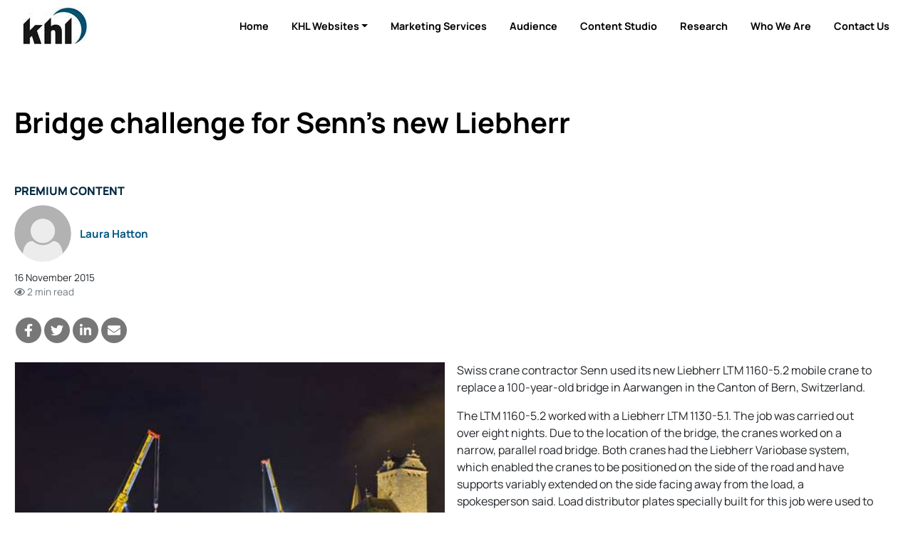

--- FILE ---
content_type: text/html; charset=utf-8
request_url: https://www.khl.com/news/bridge-challenge-for-senn-s-new-liebherr/1113174.article
body_size: 17757
content:

<!DOCTYPE html>
<html lang="en">
<head>
    <meta charset="utf-8" />
    <meta name="viewport" content="width=device-width, initial-scale=1.0" />
            <title>Bridge challenge for Senn&#x2019;s new Liebherr - KHL Group</title>
            <meta property="og:title" content="Bridge challenge for Senn&#x2019;s new Liebherr" />
            <meta property="twitter:title" content="Bridge challenge for Senn&#x2019;s new Liebherr">
  
    <meta property="og:site_name" content="KHL Group" />
    <link rel="stylesheet" href="/lib/bootstrap/dist/css/bootstrap.min.css" />
    <script defer src="/lib/fontawesome-5.13.1/js/all.min.js" type="8fef9d32bab6a6383df60286-text/javascript"></script>
    
    
    
        <link rel="stylesheet" href="/css/site.min.css?v=RwVGdr4bFR9tcmlXOZJu_2EU-8jUjewPEeGudOcjDBc" />
    

    

<style type="text/css">@font-face {font-family:Manrope;font-style:normal;font-weight:200 800;src:url(/cf-fonts/v/manrope/5.0.18/cyrillic-ext/wght/normal.woff2);unicode-range:U+0460-052F,U+1C80-1C88,U+20B4,U+2DE0-2DFF,U+A640-A69F,U+FE2E-FE2F;font-display:swap;}@font-face {font-family:Manrope;font-style:normal;font-weight:200 800;src:url(/cf-fonts/v/manrope/5.0.18/latin/wght/normal.woff2);unicode-range:U+0000-00FF,U+0131,U+0152-0153,U+02BB-02BC,U+02C6,U+02DA,U+02DC,U+0304,U+0308,U+0329,U+2000-206F,U+2074,U+20AC,U+2122,U+2191,U+2193,U+2212,U+2215,U+FEFF,U+FFFD;font-display:swap;}@font-face {font-family:Manrope;font-style:normal;font-weight:200 800;src:url(/cf-fonts/v/manrope/5.0.18/vietnamese/wght/normal.woff2);unicode-range:U+0102-0103,U+0110-0111,U+0128-0129,U+0168-0169,U+01A0-01A1,U+01AF-01B0,U+0300-0301,U+0303-0304,U+0308-0309,U+0323,U+0329,U+1EA0-1EF9,U+20AB;font-display:swap;}@font-face {font-family:Manrope;font-style:normal;font-weight:200 800;src:url(/cf-fonts/v/manrope/5.0.18/greek/wght/normal.woff2);unicode-range:U+0370-03FF;font-display:swap;}@font-face {font-family:Manrope;font-style:normal;font-weight:200 800;src:url(/cf-fonts/v/manrope/5.0.18/cyrillic/wght/normal.woff2);unicode-range:U+0301,U+0400-045F,U+0490-0491,U+04B0-04B1,U+2116;font-display:swap;}@font-face {font-family:Manrope;font-style:normal;font-weight:200 800;src:url(/cf-fonts/v/manrope/5.0.18/latin-ext/wght/normal.woff2);unicode-range:U+0100-02AF,U+0304,U+0308,U+0329,U+1E00-1E9F,U+1EF2-1EFF,U+2020,U+20A0-20AB,U+20AD-20CF,U+2113,U+2C60-2C7F,U+A720-A7FF;font-display:swap;}</style>

<link href="/SiteCSS/KHL-Default-Theme.min.css?v=1.6" rel="stylesheet">
<link href="/SiteCSS/KHL-Custom.min.css?v=1.26" rel="stylesheet">

<link rel="stylesheet" href="https://cdnjs.cloudflare.com/ajax/libs/font-awesome/6.5.1/css/all.min.css" integrity="sha512-DTOQO9RWCH3ppGqcWaEA1BIZOC6xxalwEsw9c2QQeAIftl+Vegovlnee1c9QX4TctnWMn13TZye+giMm8e2LwA==" crossorigin="anonymous" referrerpolicy="no-referrer" />
<style>
    .at-resp-share-element .at-share-btn {
        margin: 0 .5rem 0 0 !important;
    }
    .khl-grid-row:not([data-rowtypeid="1"]) .khl-article-block[data-layout="3"] .khl-article-block-headline{
        font-size: 1.25rem;
    }
    .khl-article-block[data-layout="3"] .card .card-body {
        padding: .5rem !important;
    }
    .khl-tinted-block .khl-tinted-block-wrapper {
        padding-left: 1rem;
        background-color: #efefef;
        padding-right: 1rem;
    }
    .no-image .khl-article-block-image {
        display: none;
    }
    @media (min-width: 1200px) {
        .khl-grid-row[data-rowtypeid="7"] > .khl-grid-column:first-child,
        .khl-grid-row[data-rowtypeid="7"] > .khl-grid-column:last-child {
            width: 350px;
        }
    }
    h1, h2, h3, h4, h5, h6, .h1, .h2 .h3, .h4, .h5, .h6{
        font-weight: 700;
    }
    .smaller-headline .h4 {
        font-size: 1.25rem;
    }
    

  /* Cookie Consent Policy
------------------------*/
#cookieConsent {
 position: fixed;
     z-index: 9999;
bottom: 0;
left: 0;
right: 0;

}

#cookieConsent > div,
#cookieConsent .container,
#cookieConsent .row {
height: 100%;
}
    
#cookieConsent a:not(.btn) {
color: white;
}
#cookieConsent a:not(.btn):hover{
text-decoration: underline;
}

/* EMRE=====================*/

.masthead {
  display: none !important;
}


/*// <uniquifier>: Use a unique and descriptive class name*/
/*// <weight>: Use a value from 200 to 800*/

.manrope-khl {
  font-family: "Manrope", sans-serif;
  font-optical-sizing: auto;
  font-weight: 200;
  font-style: normal;
}
#GlobalNavigation {
  display: none !important;
}

#SiteNavigation .navbar-nav.d-flex.d-lg-none.ml-auto {
  display: flex !important;
}

.container-fluid {
  padding-left: 0px !important;
  padding-right: 0px !important;
}
#SiteNavigation.navbar.navbar-expand.navbar-dark.bg-dark.sitenav-sticky {
    background-color: #01283f !important;
}


body {
    overflow-x: hidden;
}
#SiteNavigation {
    position: relative;
}

    #HeroItemsContainer .hero-item-wrapper {
        padding-top: 450px;
    }
    @media(min-width:1100px){
    #HeroItemsContainer .hero-item-wrapper {
        padding-top: 40%;
    }
    }
    
    @media(max-width:768px){
    #HeroItemsContainer .hero-item-text-valign-3 .col-12 {
    align-self: center !important;
    }
    
    
}
.footer > .bg-dark {
    /*background-color:#005581 !important;*/
    background-color: black !important;
}
.footer.bg-primary {
    background-color: black !important;
}

.footer a {
    color: white;
}
.footer a.btn {
    color: #212529;
}




ul.navbar-nav.d-flex.d-lg-none.ml-auto > .nav-item.dropdown.dropdown-hover.position-static,
ul.navbar-nav.d-flex.d-lg-none.ml-auto > .nav-item.d-none.d-lg-block,
ul.navbar-nav.d-flex.d-lg-none.ml-auto > .nav-item.d-lg-none
{
    display: none !important;
}


#SiteNavigation .sitenav-left {
    width: 100%;
    justify-content: flex-end;
}

#SiteNavigation .container-fluid {
    max-width:1320px;
    margin: 0 auto;
}

#SiteNavigation:not(.sitenav-sticky) .navbar-brand.secondary-logo {
    display: block;
}
#SiteNavigation.sitenav-sticky .navbar-brand.secondary-logo {
    display: none;
}


#SiteNavigation.navbar.navbar-expand.navbar-dark.bg-dark .nav-link {
	color: black;
	text-transform: capitalize;
	font-size: 0.9rem;
	font-weight: bold
}

#SiteNavigation.navbar.navbar-expand.navbar-dark.bg-dark.sitenav-sticky .nav-link {
    color: white;
    text-transform: capitalize;
    font-size: 0.9rem;
    font-weight: bold;
}

#SiteNavigation.navbar.navbar-expand.navbar-dark.bg-dark.sitenav-sticky .active .nav-link {
    color: #005581;
    text-transform: capitalize;
    font-size: 0.9rem;
    font-weight: bold;
}

.bg-dark {
    background-color: white !important;
}

.btn-outline-light:hover {
    color: #f8f9fa;
    background-color: #212529;
    border-color: #212529;
}

#SiteNavigation:not(.sitenav-sticky) .btn-outline-light {
    color: #212529;
    border-color: #212529;
}

#SiteNavigation .nav-item.active .nav-link {
    color: #005581 !important;
}
#SiteNavigation:not(.sitenav-sticky) .navbar-brand.primary-logo {
        display: none;
    }
    
@media (min-width: 992px) {
    #SiteNavigation.sitenav-sticky .nav-item.home-button {
        display: block !important;
    }
}

/*.ad-leaderboard {*/
/*    position: sticky;*/
/*    width: 100%;*/
/*    top: 0;*/
/*    height: 122px;*/
/*    z-index: 10;*/
/*}*/

#SiteNavigation {
    position: sticky !important;
    padding-top: 5px;
    padding-bottom: 5px;
}

.navbar-collapse ul:nth-last-child(1) ul {
    display: none !important;
}

.btn-secondary {
  background: none;
  color: #111;
  border: none;
  padding: 10px 20px;
  font-size: 1rem;
  cursor: pointer;
  text-decoration: none;
}
</style>
    
    <script type="8fef9d32bab6a6383df60286-text/javascript">
        var storyCategory = 'Business & Finance|Equipment|Projects|Equipment deals|Cranes|Mobile - All-terrain|Bridges|Crane & Specialized Transport';
    </script>

    <script type="8fef9d32bab6a6383df60286-text/javascript">
        var NavWallpaper = true;
        var ArticleWallpaperOverride = false;
    </script>
    <link rel="apple-touch-icon" sizes="57x57" href="/Images/Original/20201217-122459-appleicon57x57.png">
<link rel="apple-touch-icon" sizes="60x60" href="/Images/Original/20201217-122459-appleicon60x60.png">
<link rel="apple-touch-icon" sizes="72x72" href="/Images/Original/20201217-122459-appleicon72x72.png">
<link rel="apple-touch-icon" sizes="76x76" href="/Images/Original/20201217-122459-appleicon76x76.png">
<link rel="apple-touch-icon" sizes="114x114" href="/Images/Original/20201217-122459-appleicon114x114.png">
<link rel="apple-touch-icon" sizes="120x120" href="/Images/Original/20201217-122459-appleicon120x120.png">
<link rel="apple-touch-icon" sizes="144x144" href="/Images/Original/20201217-122459-appleicon144x144.png">
<link rel="apple-touch-icon" sizes="152x152" href="/Images/Original/20201217-122459-appleicon152x152.png">
<link rel="apple-touch-icon" sizes="180x180" href="/Images/Original/20201217-122459-appleicon180x180.png">
<link rel="icon" type="image/png" sizes="192x192"  href="/Images/Original/20201217-122459-androidicon192x192.png">
<link rel="icon" type="image/png" sizes="32x32" href="/Images/Original/20201217-122459-favicon32x32.png">
<link rel="icon" type="image/png" sizes="96x96" href="/Images/Original/20201217-122459-favicon96x96.png">
<link rel="icon" type="image/png" sizes="16x16" href="/Images/Original/20201217-122459-favicon16x16.png">
<link rel="manifest" href="/Files/Download/20201217-155354-manifest.json">
<meta name="msapplication-TileColor" content="#005581">
<meta name="msapplication-TileImage" content="/Images/Original/20201217-122459-msicon144x144.png">
<meta name="theme-color" content="#005581">
<meta name="msapplication-config" content="/Files/Download/20201217-155354-browserconfig.xml" />
<link rel="shortcut icon" href="/Files/Download/20201217-122459-favicon.ico" />
<!-- Pathfora Tag -->
<script src="https://c.lytics.io/static/pathfora.min.js" type="8fef9d32bab6a6383df60286-text/javascript"></script>
    <!-- Start of HubSpot Embed Code -->
<script type="8fef9d32bab6a6383df60286-text/javascript" id="hs-script-loader" async defer src="//js-eu1.hs-scripts.com/143252934.js"></script>
<!-- End of HubSpot Embed Code -->

<!-- Global site tag (gtag.js) - Google Ads: 973651402 -->
<!--<script async src="https://www.googletagmanager.com/gtag/js?id=AW-973651402"></script>-->
<script type="8fef9d32bab6a6383df60286-text/javascript">
  window.dataLayer = window.dataLayer || [];
  function gtag(){dataLayer.push(arguments);}
  gtag('consent', 'default', {
        'ad_storage': 'denied',
        'analytics_storage': 'denied',
        'ad_user_data': 'denied',
        'ad_personalization': 'denied'
    });
//   gtag('js', new Date());
//   gtag('config', 'AW-973651402');
</script>




<!-- Google Tag Manager -->
<script type="8fef9d32bab6a6383df60286-text/javascript">(function(w,d,s,l,i){w[l]=w[l]||[];w[l].push({'gtm.start':new Date().getTime(),event:'gtm.js'});var f=d.getElementsByTagName(s)[0],j=d.createElement(s);j.async=true;j.src="https://measure.khl.com/7scyyuittneb.js?"+i;f.parentNode.insertBefore(j,f);})(window,document,'script','dataLayer','cmfh4y=aWQ9R1RNLTVOR0JSU00%3D&page=1');</script>
<!-- End Google Tag Manager -->



<script src="https://cc.cdn.civiccomputing.com/9/cookieControl-9.x.min.js" type="8fef9d32bab6a6383df60286-text/javascript"></script>
<script type="8fef9d32bab6a6383df60286-text/javascript">
    var product = "CUSTOM";
    var apikey = "908002d31ed658812b69377202e971f9b2bacee9";
    var config = {
        apiKey: "908002d31ed658812b69377202e971f9b2bacee9",
        product: "CUSTOM",
        necessaryCookies: ["ASP.NET_Sessio", "ASP.NET_Sessio_Fallback", ".AspNetCore.Antiforgery.", "__RequestVerificationToken", "x-ms-gateway-slice", "_GRECAPTCHA"],
        layout: "slideout",
        acceptBehaviour: "all",
        position: "right",
        rejectButton: true,
        initialState: "notify",
        settingsStyle: "button",
        notifyDismissButton: true,
        notifyOnce: false,
        logConsent: true,
        setInnerHTML: true,
        optionalCookies: [{
            name: "analytics",
            label: "Analytical Cookies",
            description: "Analytical cookies help us to improve our website by collecting and reporting information on its usage.",
            cookies: ["_clck", "_clsk", "SM", "CLID", "MicrosoftApplicationsTelemetryDeviceId", "_ga", "_ga_*", "_gid", "_gat", "_dc_gtm_", "AMP_TOKEN", "_gat_*", "_gac_", "__utma", "__utmt", "__utmb", "__utmc", "__utmz", "__utmv", "__utmx", "__utmxx", "FPAU", "FPID", "FPLC", "seerid", "seerses", "FPGSID", "CLID", "SM", "ANONCHK", "_gcl_au"],
            onAccept: function () { 
                gtag('send', 'pageview'); 
                gtag('consent', 'update', {'analytics_storage': 'granted'});
                (function(c,l,a,r,i,t,y){
			        c[a]=c[a]||function(){(c[a].q=c[a].q||[]).push(arguments)};
			        t=l.createElement(r);t.async=1;t.src="https://www.clarity.ms/tag/"+i;
			        y=l.getElementsByTagName(r)[0];y.parentNode.insertBefore(t,y);
			    })(window, document, "clarity", "script", "tpg902hbzh");
	        	window.clarity('consentv2', {
				    ad_Storage: "granted",
				    analytics_Storage: "granted"
				});
            },
            onRevoke: function () {
                gtag('consent', 'update', {'analytics_storage': 'denied'});
            }
        }, 
        {
            name: "marketing",
            label: "Marketing Cookies",
            description: "We use marketing cookies to help us improve the relevancy of advertising campaigns you receive.",
            cookies: ["__gsas", "__gpi", "__gpi_optout", "GED_PLAYLIST_ACTIVITY", "ACLK_DATA", "_gcl_au", "_gcl_dc", "IDE", "DSID", "ID", "RUL", "FLC", "__gads", "GoogleAdServingTest", "ar_debug", "test_cookie", "APC", "lu", "xs", "c_user", "m_user", "pl", "dbln", "aks", "aksb", "sfau", "ick", "csm", "s", "datr", "sb", "fr", "oo", "ddid", "locale", "_fbp", "_fbc", "js_ver", "rc", "campaign_click_url", "wd", "usida", "presence", "MR", "MUID", "MUIDB", "MC1", "MSFPC", "_uetsid", "_uetvid", "ANON", "ANONCHK", "CC", "PPAuth", "MSPAuth", "MSNRPSAuth", "KievRPSAuth", "WLSSC", "MSPProf", "MC0", "MS0", "NAP", "MH", "childinfo", "kcdob", "kcrelid", "kcru", "pcfm", "ToptOut", "ACH01", "AADSSO", "brcap", "SRM_B", "_RwBf", "_HPVN", "_UR", "OID", "OIDI", "OIDR", "BCP", "BFBUSR", "BFB", "ACL", "ACLUSR"],
            onAccept: function () {
                gtag('send', 'pageview'); 
                gtag('consent', 'update', {'ad_storage': 'granted'});
                gtag('consent', 'update', {'ad_personalization': 'granted'});
                gtag('consent', 'update', {'ad_user_data': 'granted'});
                fbq('consent', 'grant'); 
            },
            onRevoke: function () { 
                gtag('consent', 'update', {'ad_storage': 'denied'}); 
                gtag('consent', 'update', {'ad_personalization': 'denied'});
                gtag('consent', 'update', {'ad_user_data': 'denied'});
                fbq('consent', 'revoke'); 
                fbq('init', '151570715624637'); 
            }
        }],
        mode: "ccpa",
        necessaryCookies: ["Necessary cookies"],
        branding: {
            fontFamily: "Manrope, sans-serif",
            fontColor: "#212529",
            fontSize: "1em",
            fontSizeTitle: "1.4em",
            fontSizeHeaders: "1.25em",
            backgroundColor: "#fff",
            acceptText: "#fff",
            acceptBackground: "#005581",
            rejectText: "#005581",
            rejectBackground: "#fff",
            removeAbout: true,
            removeIcon: true,
            toggleBackground: "#005581",
            toggleColor: "#fff",
            toggleText: "#fff"
        },
        statement: {
            description: "For more detailed information, please check our",
            name: "Privacy Policy",
            url: "https://www.khl.com/privacy-policy",
            updated: "05/06/2024"
        },
        text: {
            acceptSettings: "Alow All",
            rejectSettings: "Deny",
            accept : "Allow All",
            reject: "Deny",
            settings: "Customize &rsaquo;",
            notifyTitle: "This website uses cookies",
            notifyDescription: "<p>Some are necessary and we can’t switch them off. Others help us to provide you with the best possible service.</p><p>We use cookies to personalise content and ads, to provide social media features and to analyse our traffic. We also share anonymous information about your use of our site with our social media, advertising and analytics partners.</p>"
        }
    }
    CookieControl.load(config);
</script>

<!-- Facebook Pixel Code -->
<script type="8fef9d32bab6a6383df60286-text/javascript">
  !function(f,b,e,v,n,t,s)
  {if(f.fbq)return;n=f.fbq=function(){n.callMethod?
  n.callMethod.apply(n,arguments):n.queue.push(arguments)};
  if(!f._fbq)f._fbq=n;n.push=n;n.loaded=!0;n.version='2.0';
  n.queue=[];t=b.createElement(e);t.async=!0;
  t.src=v;s=b.getElementsByTagName(e)[0];
  s.parentNode.insertBefore(t,s)}(window, document,'script',
  'https://connect.facebook.net/en_US/fbevents.js');
  fbq('consent', 'revoke');
  fbq('init', '151570715624637');
  fbq('track', 'PageView');
</script>
<!--<noscript>
  <img height="1" width="1" style="display:none" 
       src="https://www.facebook.com/tr?id={your-pixel-id-goes-here}&ev=PageView&noscript=1"/>
</noscript>-->
<!-- End Facebook Pixel Code -->

<!-- DFP Code -->
<script type="8fef9d32bab6a6383df60286-text/javascript">
  var googleDFPtarget = 'home';
</script>
<style>
    .ad-slot {
    text-align: center;
}
.ad-slot-wrapper {
    display: inline-block;
    margin-top: 1rem;
    margin-bottom: 1rem;
    background-color:#f3f3f3;
}
.ad-slot-wrapper::before{
    content:'Advertisement';
    font-size:0.75rem;
}

.ad-leaderboard {
    background-color:#fafafa;
}
main {
  position: relative;
}
.wallpaper-applied .ad-slot.ad-wallpaper {
    position: absolute;
    top: -55px;
    left: 0;
    right: 0;
    bottom: 0;
}
.wallpaper-applied .wallpaper-ad {
  position: sticky;
  top: 0;
  height: 100vh;
}
.wallpaper-applied .wallpaper-ad > div, .wallpaper-applied .wallpaper-ad > div > iframe {
  width: 100% !important;
  height: 100% !important;
}



header { z-index: 3; } main {z-index: 1;} footer {z-index: 2;}

main > div.container, main > div.container-fluid {
  background-color: white;
  position: relative;
}
@media (min-width: 1200px){
  .wallpaper-applied .container {
    max-width: calc(1024px - 2rem);
  }  
}

</style>

<script type="8fef9d32bab6a6383df60286-text/javascript">
  var googletag = googletag || {};
  googletag.cmd = googletag.cmd || [];
  (function() {
    var gads = document.createElement('script');
    gads.async = true;
    gads.type = 'text/javascript';
    var useSSL = 'https:' == document.location.protocol;
    gads.src = (useSSL ? 'https:' : 'http:') +
    '//www.googletagservices.com/tag/js/gpt.js';
    var node = document.getElementsByTagName('script')[0];
    node.parentNode.insertBefore(gads, node);
  })();
</script>

<script type="8fef9d32bab6a6383df60286-text/javascript">

  googletag.cmd.push(function() {
    var mapping = googletag.sizeMapping().
    addSize([320, 0], [300, 50]).
    addSize([480, 0], [300, 75]).
    addSize([768, 0], [300, 250]).
    addSize([1024, 0], [300, 350]).build();

    var mapMPU = googletag.sizeMapping().
    addSize([320, 0], [[300,250]]).
    addSize([768, 0], [[300, 250]]).
    addSize([1024, 0], [[300, 250]]).build();

    var mapLB = googletag.sizeMapping().
    addSize([320, 0], [[300,75]]).
    addSize([601, 0], [[468,60]]).
    addSize([1050, 0], [[728,90]]).build();


    var mapICU = googletag.sizeMapping().
    addSize([320, 0], [[300,75]]).
    addSize([601, 0], [[468,60]]).
    addSize([768, 0], [[468,60]]).
    addSize([1050, 0], [[728, 90],[598,100]]).build();


    var mapWallpapper = googletag.sizeMapping().
    addSize([0, 0], []).
    addSize([1220, 0], [1,1]).build();
    
    var mapPopup = googletag.sizeMapping().
    addSize([0,0],[]).
    addSize([992,0],[405,270]).build();

    googletag.defineSlot('/11249060/WV_WP_ICB', [[728, 90],[598, 100],[468,60],[300,75]], 'div_ad_WV_WP_ICB').defineSizeMapping(mapICU).addService(googletag.pubads());
    googletag.defineSlot('/11249060/WV_WP_ICB2', [[728, 90],[598, 100],[468,60],[300,75]], 'div_ad_WV_WP_ICB2').defineSizeMapping(mapICU).addService(googletag.pubads());
    googletag.defineSlot('/11249060/WV_WP_ICBArticle', [[728, 90],[598, 100],[468,60],[300,75]], 'div_ad_WV_WP_ICBArticle').defineSizeMapping(mapICU).addService(googletag.pubads());
    googletag.defineSlot('/11249060/WV_WP_MPU_1', [[300, 250]], 'div_ad_WV_WP_MPU1').defineSizeMapping(mapMPU).addService(googletag.pubads());
    googletag.defineSlot('/11249060/WV_WP_MPU_2', [[300, 250]], 'div_ad_WV_WP_MPU2').defineSizeMapping(mapMPU).addService(googletag.pubads());
    googletag.defineSlot('/11249060/WV_WP_MPU_3', [[300, 250]], 'div_ad_WV_WP_MPU3').defineSizeMapping(mapMPU).addService(googletag.pubads());
    googletag.defineSlot('/11249060/WV_WP_MPU_4', [[300, 250]], 'div_ad_WV_WP_MPU4').defineSizeMapping(mapMPU).addService(googletag.pubads());
googletag.defineSlot('/11249060/WV_WP_Web_SpnCon_Primary', [[385, 250], [580, 400], [750, 300], [970, 250]], 'div-gpt-ad-1674645042735-0').addService(googletag.pubads());
    var popupSlot = googletag.defineSlot('/11249060/WV_WP_POPUP', [[405, 270]], 'div_ad_WV_WP_POPUP').defineSizeMapping(mapPopup).addService(googletag.pubads());
    var MPU5Slot = googletag.defineSlot('/11249060/WV_WP_MPU_5', [[300, 250]], 'div_ad_WV_WP_MPU5').defineSizeMapping(mapMPU).addService(googletag.pubads());
    googletag.defineSlot('/11249060/WV_WP_TB', [[728, 90],[468, 60],[300, 75]], 'div_ad_WV_WP_TB').defineSizeMapping(mapLB).addService(googletag.pubads());
    var wallpaperSlot = googletag.defineSlot('/11249060/WV_WP_Wallpaper', [[1,1]],'div_ad_WV_WP_Wallpaper').defineSizeMapping(mapWallpapper).addService(googletag.pubads());

    googletag.pubads().addEventListener("slotRenderEnded",function(a){
      if(a.slot.getSlotElementId()==wallpaperSlot.getSlotElementId()||a.isEmpty){
        window.addEventListener('load', function () {
              if($('#div_ad_WV_WP_Wallpaper').css('display') != 'none'){
                  $('body').addClass('wallpaper-applied');  
                  gnav_Contract();
                  snav_Contract();
                  $.each(articleswipers, function (index, item) {
                      item.swiper.update();
                  });
                }
                
                if(a.slot.getSlotElementId()==popupSlot.getSlotElementId()||a.isEmpty){
          window.addEventListener('load', function(){
              if($('#div_ad_WV_WP_POPUP').css('display') == 'none'){
                $('.pagepopup[data-typeid="1"]').addClass('d-none');
              }
          })
      }
          });
      }
    });

      var wallpaperTargeting;
      var wallpaperTargetingValue;
      if(ArticleWallpaperOverride){
        if(typeof storyCategory != 'undefined' && storyCategory != ''){
          wallpaperTargeting = 'Categories';
          wallpaperTargetingValue = storyCategory.split('|');
          googletag.pubads().setTargeting(wallpaperTargeting, wallpaperTargetingValue);
        } else {
          if(NavWallpaper){
            wallpaperTargeting = 'WV_WP_Wallpaper';
            wallpaperTargetingValue = googleDFPtarget;
            googletag.pubads().setTargeting(wallpaperTargeting, wallpaperTargetingValue);
          }
        }
      }
      else {
        if(NavWallpaper){
          wallpaperTargeting = 'WV_WP_Wallpaper';
          wallpaperTargetingValue = googleDFPtarget;
          googletag.pubads().setTargeting(wallpaperTargeting, wallpaperTargetingValue);
        }
      }

      googletag.pubads().setTargeting('WV_WP_ICB', [googleDFPtarget]);
      googletag.pubads().setTargeting('WV_WP_ICB2', [googleDFPtarget]);
      googletag.pubads().setTargeting('WV_WP_ICBArticle', [googleDFPtarget]);
      googletag.pubads().setTargeting('WV_WP_MPU1', [googleDFPtarget]);
      googletag.pubads().setTargeting('WV_WP_MPU2', [googleDFPtarget]);
      googletag.pubads().setTargeting('WV_WP_MPU3', [googleDFPtarget]);
      googletag.pubads().setTargeting('WV_WP_MPU4', [googleDFPtarget]);
      googletag.pubads().setTargeting('WV_WP_Web_SpnCon_Primary', [googleDFPtarget]);
      googletag.pubads().setTargeting('WV_WP_TB', [googleDFPtarget]);
      googletag.pubads().setTargeting('WV_WP_POPUP', [googleDFPtarget]);

      googletag.pubads().collapseEmptyDivs();
      googletag.enableServices();
    });

  </script>
    


    <meta name="description" content="Swiss crane contractor Senn has used its new Liebherr LTM 1160-5.2 mobile crane to replace a 100-year-old bridge in Aarwangen in the Canton of Bern, Switzerland" />
    <meta property="og:description" content="Swiss crane contractor Senn has used its new Liebherr LTM 1160-5.2 mobile crane to replace a 100-year-old bridge in Aarwangen in the Canton of Bern, Switzerland">
    <meta property="twitter:description" content="Swiss crane contractor Senn has used its new Liebherr LTM 1160-5.2 mobile crane to replace a 100-year-old bridge in Aarwangen in the Canton of Bern, Switzerland">
    <meta property="twitter:description" content="Swiss crane contractor Senn has used its new Liebherr LTM 1160-5.2 mobile crane to replace a 100-year-old bridge in Aarwangen in the Canton of Bern, Switzerland">
    <meta property="twitter:card" content="summary_large_image">

    <meta property="og:type" content="article">
    <meta name="lytics:topics" content="Business &amp; Finance|Equipment|Projects|Equipment deals|Cranes|Mobile - All-terrain|Bridges|Crane &amp; Specialized Transport|Premium|EN" />
    <meta property="article:published_time" content="2015-11-16T12:06:00+00:00">
    <meta property="og:published_time" content="2015-11-16T12:06:00+00:00" />
        <meta property="article:tag" content="" />
        <meta property="keywords" content="" />
    <meta property="ArticleType" content="Premium" />

        <link rel="canonical" href="https://www.cranebriefing.com/news/bridge-challenge-for-senn&#x2019;s-new-liebherr/1113174.article" />
        <meta property="og:url" content="https://www.cranebriefing.com/news/bridge-challenge-for-senn&#x2019;s-new-liebherr/1113174.article">
        <meta property="twitter:url" content="https://www.cranebriefing.com/news/bridge-challenge-for-senn&#x2019;s-new-liebherr/1113174.article">

    <meta property="website" content="http://www.khl.com" />

        <meta property="og:image" content="https://www.khl.com/Images/1260x628/113174-liebherr-ltm-1160-5-2-ltm-1130-5-1-senn-bridge-300dpi.jpg">
        <meta property="twitter:image" content="https://www.khl.com/Images/1260x628/113174-liebherr-ltm-1160-5-2-ltm-1130-5-1-senn-bridge-300dpi.jpg">
        <meta property="og:image:width" content="1260">
        <meta property="og:image:height" content="628">

    <script type="application/ld+json">
        {"@context":"https://schema.org","@type":"BreadcrumbList","itemListElement":[{"@type":"ListItem","position":"1","item":{"@id":"https://www.cranebriefing.com","name":"Crane & Transport Briefing"}},{"@type":"ListItem","position":"3","item":{"@id":"https://www.cranebriefing.com/news","name":"Article"}},{"@type":"ListItem","position":"3","item":{"@id":"https://www.cranebriefing.comnews/bridge-challenge-for-senn’s-new-liebherr/1113174.article","name":"Bridge challenge for Senn’s new Liebherr"}}]}
    </script>
    <script type="application/ld+json">
        {"@context":"https://schema.org","@type":"NewsArticle","mainEntityOfPage":{"@type":"WebPage","@id":"https://www.cranebriefing.com/news/bridge-challenge-for-senn’s-new-liebherr/1113174.article"},"headline":"Bridge challenge for Senn’s new Liebherr","image":["113174-liebherr-ltm-1160-5-2-ltm-1130-5-1-senn-bridge-300dpi.jpg"],"datePublished":"2015-11-16T12:06:00+00:00","author":[{"@type":"Person","name":"Laura Hatton"}],"publisher":{"@type":"Organization","name":"KHL Group LLP","logo":{"@type":"ImageObject","url":"https://www.khl.com/images/600xany/20200920-104008-KHLColour.png"}},"description":"Swiss crane contractor Senn has used its new Liebherr LTM 1160-5.2 mobile crane to replace a 100-year-old bridge in Aarwangen in the Canton of Bern, Switzerland"}
    </script>

    <link href="/lib/pinchzoomer/css/pinchzoomer.min.css" rel="stylesheet" />
    <link href="/lib/fileicons/file-icon-vectors.min.css?v=ZvzjoaYMjIcABW-d0nOQ672Blvq7hGxTCxL2k-PmvRQ" rel="stylesheet" />
    
    
        <link href="/css/ArticlePage.min.css?v=25bN_XsRRN-L52IO3f3B45PjwVonAI08bCL0CbSScMQ" rel="stylesheet" />
    

    <script type="8fef9d32bab6a6383df60286-text/javascript">
        window.dataLayer = window.dataLayer || [];
        window.dataLayer.push({ 'BrandID': 0 });
        window.dataLayer.push({ 'BrandName': 'KHL Group' });
        window.dataLayer.push({ 'Title' : 'Bridge challenge for Senn&#x2019;s new Liebherr' });
        window.dataLayer.push({ 'Website_language' : 'en' });
    </script>
    
    <script type="8fef9d32bab6a6383df60286-text/javascript">
        window.dataLayer.push({ 'PageType': 'Article' });
        window.dataLayer.push({ 'ArticleID': 1113174 });
        window.dataLayer.push({ 'Article_ID': '1113174' });
        window.dataLayer.push({ 'ArticleTitle': 'Bridge challenge for Senn&#x2019;s new Liebherr' });
        window.dataLayer.push({ 'ArticleLayout': 'Standard' });
        window.dataLayer.push({ 'ArticleTypeID': '1' });
        window.dataLayer.push({ 'ArticleTypeName': 'Article' });
        window.dataLayer.push({ 'ArticlePublishedDate': 'Mon 16, Nov 2015 12:06:00 GMT' });
        window.dataLayer.push({ 'ArticleAuthor': 'Laura Hatton' });
        window.dataLayer.push({ 'ArticleCategories': '' });
        window.dataLayer.push({ 'NavigationPages': '' });
        window.dataLayer.push({ 'PresentationRules': '' });
        window.dataLayer.push({ 'AccessDenied': false });

    </script>

    
        <script src="/js/lytics-zephr.js?v=_y8_cVELC8A31Y6yrQF56UqfbA-rtVXTmVKW6VMkMgc" type="8fef9d32bab6a6383df60286-text/javascript"></script>
    
</head>
<body>
    <input id="BrandID" value="0" hidden />
    <!-- Google Tag Manager (noscript) -->
<noscript><iframe src="https://measure.khl.com/ns.html?id=GTM-5NGBRSM" height="0" width="0" style="display:none;visibility:hidden"></iframe></noscript>
<!-- End Google Tag Manager (noscript) -->


<div id="CookieConsentConfirmation" class="modal" tabindex="-1" role="dialog">
  <div class="modal-dialog" role="document">
    <div class="modal-content">
      <div class="modal-header">
        <h5 class="modal-title">Are you sure you want to deny cookies?</h5>
      </div>
      <div class="modal-body">
        <p>By accepting cookies you will be helping us to continue to provide you with the best possible service.</p>
      </div>
      <div class="modal-footer">
        <button id="ShowCookieConsentPanel" type="button" class="btn btn-primary">No I’m not</button>
        <button id="DismissConfirmation" type="button" class="btn btn-secondary" data-dismiss="modal">Yes I’m sure</button>
      </div>
    </div>
  </div>
</div>
    

    <div class="d-flex flex-column h-100">
        <header>

<div id="MobileNavigation" class="mobile-nav">
    <div class="d-flex flex-column h-100">
        <div class="mobile-nav-top py-2">
            <div class="row mx-0">
                <div class="px-2 col align-self-center">
                    <img src="/images/anyx52/20240828-095938-KHLFINALlogoWHITE.png" style="max-width: 100%;" />
                </div>
                <div class="px-2 col-auto">
                    <button type="button" class="btn btn-close-mobile-menu btn-sm btn-link">Close<i class="fas fa-times" style="width:24px"></i></button>
                </div>
            </div>
        </div>
        <div class="flex-grow-1 custom-scroll-bar py-2" style="max-height: 100%; overflow-x:hidden; overflow-y: auto;">
                            <a href="/" class="mobile-nav-item" data-navtype="site" data-navid="35">
                                <div class="row mx-2">
                                    <div class="col px-0">
                                        Home
                                    </div>
                                </div>
                            </a>
                            <a href="javascript:void(0)" class="mobile-nav-item mobile-nav-child-link" data-navtype="site" data-navid="2519">
                                <div class="row mx-2">
                                    <div class="col px-0">
                                        KHL Websites
                                    </div>
                                    <div class="col-auto px-0">
                                        <i class="fas fa-angle-double-right"></i>
                                    </div>
                                </div>
                            </a>
                            <a href="/marketing-services" class="mobile-nav-item" data-navtype="site" data-navid="1453">
                                <div class="row mx-2">
                                    <div class="col px-0">
                                        Marketing Services
                                    </div>
                                </div>
                            </a>
                            <a href="/audience" class="mobile-nav-item" data-navtype="site" data-navid="1456">
                                <div class="row mx-2">
                                    <div class="col px-0">
                                        Audience
                                    </div>
                                </div>
                            </a>
                            <a href="/content-studio" class="mobile-nav-item" data-navtype="site" data-navid="1457">
                                <div class="row mx-2">
                                    <div class="col px-0">
                                        Content Studio
                                    </div>
                                </div>
                            </a>
                            <a href="/research" class="mobile-nav-item" data-navtype="site" data-navid="1458">
                                <div class="row mx-2">
                                    <div class="col px-0">
                                        Research
                                    </div>
                                </div>
                            </a>
                            <a href="/who-we-are" class="mobile-nav-item" data-navtype="site" data-navid="1459">
                                <div class="row mx-2">
                                    <div class="col px-0">
                                        Who We Are
                                    </div>
                                </div>
                            </a>
                            <a href="/contact-us" class="mobile-nav-item" data-navtype="site" data-navid="241">
                                <div class="row mx-2">
                                    <div class="col px-0">
                                        Contact Us
                                    </div>
                                </div>
                            </a>
            
        </div>
    </div>

</div>

    <div class="mobile-nav mobile-nav-child" data-navtype="site" data-navid="2519">
        <div class="d-flex flex-column h-100">
            <div class="mobile-nav-top py-2">
                <div class="row mx-0">
                    <div class="px-2 col align-self-center">
                        <img src="/images/anyx34/20240828-095938-KHLFINALlogoWHITE.png" style="max-width: 100%;" />
                    </div>
                    <div class="px-2 col-auto">
                        <button type="button" class="btn btn-close-mobile-menu btn-sm btn-link">Close<i class="fas fa-times" style="width:24px"></i></button>
                    </div>
                </div>
            </div>
            <div class="p-2 text-right">
                <button type="button" class="btn btn-close-child-menu btn-sm btn-link"><i class="fas fa-angle-double-left" style="width:24px"></i>Back</button>
            </div>
            <div>
                <span class="d-block h4 mb-0 mt-0 py-2 mx-2 text-white border-bottom border-white text-uppercase">KHL Websites</span>
            </div>
            <div class="flex-grow-1 custom-scroll-bar py-2" style="max-height: 100%; overflow-x:hidden; overflow-y: auto;">
                                <a href="https://www.accessbriefing.com/" class="mobile-nav-item" data-navtype="site" target="_blank" data-navid="2520">
                                    <div class="row mx-2">
                                        <div class="col px-0">
                                            Access Briefing
                                        </div>
                                    </div>
                                </a>
                                <a href="https://www.compressortech2.com/" class="mobile-nav-item" data-navtype="site" target="_blank" data-navid="2526">
                                    <div class="row mx-2">
                                        <div class="col px-0">
                                            COMPRESSORtech2
                                        </div>
                                    </div>
                                </a>
                                <a href="https://www.constructionbriefing.com/" class="mobile-nav-item" data-navtype="site" target="_blank" data-navid="2522">
                                    <div class="row mx-2">
                                        <div class="col px-0">
                                            Construction Briefing
                                        </div>
                                    </div>
                                </a>
                                <a href="https://www.cranebriefing.com/" class="mobile-nav-item" data-navtype="site" target="_blank" data-navid="2521">
                                    <div class="row mx-2">
                                        <div class="col px-0">
                                            Crane &amp; Transport Briefing
                                        </div>
                                    </div>
                                </a>
                                <a href="https://www.demolitionandrecycling.media/" class="mobile-nav-item" data-navtype="site" target="_blank" data-navid="2523">
                                    <div class="row mx-2">
                                        <div class="col px-0">
                                            Demolition &amp; Recycling International
                                        </div>
                                    </div>
                                </a>
                                <a href="https://www.internationalrentalnews.com/" class="mobile-nav-item" data-navtype="site" target="_blank" data-navid="2524">
                                    <div class="row mx-2">
                                        <div class="col px-0">
                                            International Rental News
                                        </div>
                                    </div>
                                </a>
                                <a href="https://www.powerprogress.com/" class="mobile-nav-item" data-navtype="site" target="_blank" data-navid="2527">
                                    <div class="row mx-2">
                                        <div class="col px-0">
                                            Power Progress
                                        </div>
                                    </div>
                                </a>
                                <a href="https://www.scaffoldmag.com/" class="mobile-nav-item" data-navtype="site" target="_blank" data-navid="2525">
                                    <div class="row mx-2">
                                        <div class="col px-0">
                                            Scaffold &amp; Access
                                        </div>
                                    </div>
                                </a>
            </div>
        </div>
    </div>


<div class="mobile-nav-overlay"></div>
<div class="masthead d-none d-lg-block bg-primary">
    <div class="container-fluid py-3 h-100">
        <div class="row h-100">
            <div class="col-6 masthead-logo">
            </div>
            <div class="col-6 masthead-promo">
<!--<div class="row h-100">-->
<!--    <div class="col-12 align-self-center">-->
<!--        <span class="d-block text-white text-right ml-auto" style="font-family: PT Sans, sans-serid; line-height: 1.8rem; font-size: 1.5rem; color:white; text-transform: uppercase; max-width: 400px;">Information that builds and powers the world</span>-->
<!--    </div>-->
<!--</div>-->            </div>
        </div>
    </div>
</div><input type="hidden" value="0" />
<nav id="SiteNavigation" class="navbar navbar-expand navbar-dark bg-dark ">
    <div class="container-fluid">
            <a class="navbar-brand primary-logo" href="/">
                <img src="/images/anyx52/20240828-095938-KHLFINALlogoWHITE.png" loading="lazy" />
            </a>
            <a class="navbar-brand secondary-logo" href="/">
                <img src="/images/anyx52/20240828-100303-KHLFINALlogoCMYK300dpi.jpg" loading="lazy" />
            </a>
        <div class="navbar-collapse">
            <ul class="navbar-nav mr-auto d-none d-lg-flex sitenav-left">

                <li class="nav-item  home-button" data-navid="35">
                    <a class="nav-link" href="/">Home</a>
                </li>

            <li class="nav-item  dropdown dropdown-hover  " data-navid="2519">
                <a class="nav-link dropdown-toggle" data-toggle="dropdown" href="#">KHL Websites</a>
                    <div class="dropdown-menu" role="menu">
                        <div class="list-group border-0">
                                            <a class="list-group-item  list-group-item-action py-1 border-0" href="https://www.accessbriefing.com/" target="_blank">Access Briefing</a>
                                            <a class="list-group-item  list-group-item-action py-1 border-0" href="https://www.compressortech2.com/" target="_blank">COMPRESSORtech2</a>
                                            <a class="list-group-item  list-group-item-action py-1 border-0" href="https://www.constructionbriefing.com/" target="_blank">Construction Briefing</a>
                                            <a class="list-group-item  list-group-item-action py-1 border-0" href="https://www.cranebriefing.com/" target="_blank">Crane &amp; Transport Briefing</a>
                                            <a class="list-group-item  list-group-item-action py-1 border-0" href="https://www.demolitionandrecycling.media/" target="_blank">Demolition &amp; Recycling International</a>
                                            <a class="list-group-item  list-group-item-action py-1 border-0" href="https://www.internationalrentalnews.com/" target="_blank">International Rental News</a>
                                            <a class="list-group-item  list-group-item-action py-1 border-0" href="https://www.powerprogress.com/" target="_blank">Power Progress</a>
                                            <a class="list-group-item  list-group-item-action py-1 border-0" href="https://www.scaffoldmag.com/" target="_blank">Scaffold &amp; Access</a>
                        </div>
                    </div>
            </li>

                <li class="nav-item  " data-navid="1453">
                    <a class="nav-link" href="/marketing-services">Marketing Services</a>
                </li>

                <li class="nav-item  " data-navid="1456">
                    <a class="nav-link" href="/audience">Audience</a>
                </li>

                <li class="nav-item  " data-navid="1457">
                    <a class="nav-link" href="/content-studio">Content Studio</a>
                </li>

                <li class="nav-item  " data-navid="1458">
                    <a class="nav-link" href="/research">Research</a>
                </li>

                <li class="nav-item  " data-navid="1459">
                    <a class="nav-link" href="/who-we-are">Who We Are</a>
                </li>

                <li class="nav-item  " data-navid="241">
                    <a class="nav-link" href="/contact-us">Contact Us</a>
                </li>
            </ul>

            <ul class="navbar-nav d-none d-lg-flex sitenav-right">
                <li class="nav-item dropdown more-nav">
                    <a class="nav-link dropdown-toggle nav-mobile-menu" href="javascript:void(0);">More</a>
                    <ul class="dropdown-menu more-nav-items" role="menu">
                    </ul>
                </li>
            </ul>


            <ul class="navbar-nav d-flex d-lg-none ml-auto">
                <li class="nav-item dropdown dropdown-hover position-static">
                    <a class="nav-link dropdown-toggle" data-toggle="dropdown" href="#"><i class="fas fa-search fa-2x"></i></a>
                    <div class="dropdown-menu dropdown-menu-full" role="menu">
                        <div class="container-fluid py-3 px-0">
                            <div class="row w-100">
                                <div class="col-12">
                                    <div class="input-group Search-Container">
                                        <input type="text" class="form-control tb-SiteSearch" placeholder="Search our site..." />
                                        <div class="input-group-append">
                                            <button type="button" class="btn btn-primary btn-SiteSearch"><i class="fas fa-search"></i></button>
                                        </div>
                                    </div>
                                </div>
                            </div>
                        </div>
                    </div>
                </li>
                    
<ul class="navbar-nav globalnav-right ZephrAccountSelectorMobile">
        <li class="nav-item d-none d-lg-block">
            <a class="nav-link" href="#" data-toggle="modal" ></a>
        </li>
        <li class="nav-item d-lg-none">
            <a class="nav-link" href="#" data-toggle="modal" ><i class="fas fa-user-circle fa-2x"></i></a>
        </li>
        <div class="modal fade" id="LoginModal_113450" tabindex="-1">
            <div class="modal-dialog modal-dialog-centered">
                <div class="modal-content">
                    <div class="modal-body position-relative">
                        <div class="position-absolute" style="top: 0.5rem; right: 0.5rem; z-index:2; height:2rem; width: 2rem;">
                            <button class="btn btn-sm btn-outline-primary rounded-circle" type="button" data-dismiss="modal">
                                <i class="fa fa-times"></i>
                            </button>
                        </div>
                        

<div class="row">
    <div class="col-12 text-center">


        <form id="account" method="post" action="/Account/Login?returnUrl=%2Fnews%2Fbridge-challenge-for-senn-s-new-liebherr%2F1113174.article">
            <h1>Log In</h1>
                <div class="alert alert-warning text-center">
                    We have recently updated our website and if this your first time logging in this year you will need to set a new password. <a href="/Account/ForgotPassword">Please click here to begin.</a>
                </div>
            <h4 class="border-bottom pb-1">Using e-mail</h4>
            
            <div class="form-group">
                <label class="mb-0" for="Input_Email">E-mail Address</label>
                <input class="form-control" type="email" id="Input_Email" name="Input.Email" value="" />
                <span class="text-danger field-validation-valid" data-valmsg-for="Input.Email" data-valmsg-replace="true"></span>
            </div>
            <div class="form-group">
                <label class="mb-0" for="Input_Password">Password</label>
                <input class="form-control" type="password" id="Input_Password" name="Input.Password" />
                <span class="text-danger d-block field-validation-valid" data-valmsg-for="Input.Password" data-valmsg-replace="true"></span>
                <a id="forgot-password" class="small" href="/Account/ForgotPassword">Forgot your password?</a>
            </div>
            <div class="form-group">
                <div class="checkbox">
                    <label for="Input_RememberMe">
                        <input type="checkbox" data-val="true" data-val-required="The RememberMe field is required." id="Input_RememberMe" name="Input.RememberMe" value="true" />
                        Remember me?
                    </label>
                </div>
                <div class="text-center">
                    <button type="submit" class="btn btn-primary">Log In</button>
                </div>
            </div>
        <input name="__RequestVerificationToken" type="hidden" value="CfDJ8LYE7jDxc9FItqYIMNA66eXIi3mAMFyuBnGkr_t1g2T8QX4GUxyAY3chtLKfDS8_pcC-u4NJUFZn2qLvQ2YmkvQ3x-CjKJFclbHPXqJvZw9PEdM3eW27deOFt2ezxRL8HSM3qn0A4h_-GbY4aI-xD4c" /><input name="Input.RememberMe" type="hidden" value="false" /></form>
            <p class="mb-0 mt-5 pb-1 text-muted">Haven&#x27;t got an account?</p>
            <div class="text-center">
                <a href="/Account/Register?returnUrl=%2Fnews%2Fbridge-challenge-for-senn-s-new-liebherr%2F1113174.article">Register</a>
            </div>
        </div>

</div>
                    </div>
                </div>
            </div>
        </div>

</ul>
                <li class="d-lg-none">
                    <button class="btn btn-outline-light my-2 nav-mobile-menu" type="button"><i class="fas fa-bars"></i></button>
                </li>
            </ul>
        </div>
    </div>
</nav>


        </header>
        <main role="main" class="pb-3 flex-grow-1">
                <div class="ad-slot ad-wallpaper">
                    <div id='div_ad_WV_WP_Wallpaper' class="wallpaper-ad">
    <script type="8fef9d32bab6a6383df60286-text/javascript">
        googletag.cmd.push(function() { googletag.display('div_ad_WV_WP_Wallpaper'); });
    </script>
</div>
                </div>
            <div class="container-fluid p-0">
                
            </div>
            <div class="container-fluid pb-3 pt-3">
                
<div class="article">
    <div class="row">
            <div id="ZephrArticleTopBanner-KHL"></div>
        <input type="text" value="0" hidden />

        <div class="col-12">
            <h1 class="khl-article-page-title">Bridge challenge for Senn&#x2019;s new Liebherr</h1>
                <div class="premium-content">Premium Content</div>
        </div>


        <div class="col-12">

            <input type="hidden" id="TimeToReadFormat" value="# min read&#xA;" />

                            <div id="authorImage">
                                <img src="/images/original/avatar.png" />
                            </div>
                        <div class="authorDetails">
                            <a href="https://www.khl.com/authors-articles/1587/Laura%20Hatton">
                                <span><b>Laura Hatton</b></span>
                            </a>
                        </div>
        
            <p class="d-block pubData"><span>16 November 2015</span><span class="text-muted ReadingTime-Wrapper" style="display:none;"><i class="far fa-eye"></i> <span class="ReadingTime"></span></span></p>
        </div>
    
    </div>
    <div class="row">
        <div class="col-12 col-lg order-1">
            <div class="row">
                    <div class="col-12 mb-3">
                        <div class="py-2">
                            <div id="share-bar"></div>
                        </div>
                    </div>

                <div id="ZephrArticleSelector-KHL">
            
                    <div class="col-12 khl-article-page-standfirst">
                        
                    </div>
                    <div class="col-12 khl-article-page-storybody">
                        <div class="inline_image inline_image_left image_size_med" data-attachment="113174" data-sequence="1">
  <p class="picture">
    <img alt="The Liebherr LTM 1160-5.2 mobile crane, shown on the left, installs one of four bridge segments for " src="[data-uri]" data-src="/images/480xAny/1/7/4/113174_113174-liebherr-ltm-1160-5-2-ltm-1130-5-1-senn-bridge-300dpi.jpg" data-srcset="/images/480xAny/1/7/4/113174_113174-liebherr-ltm-1160-5-2-ltm-1130-5-1-senn-bridge-300dpi.jpg 480w" class=" lazyload">
  </p>
  
<div class="inline_meta"><p class="inline_title">The Liebherr LTM 1160-5.2 mobile crane, shown on the left, installs one of four bridge segments for the new railway bridge in Aarwangen together with the LTM 1130-5.1</p><div class="ad-slot">
	<div id='div_ad_WV_WP_ICB' class="ad-slot-wrapper">
		<script type="8fef9d32bab6a6383df60286-text/javascript">
			googletag.cmd.push(function() { googletag.display('div_ad_WV_WP_ICB'); });
		</script>
	</div>
</div></div></div> <p>Swiss crane contractor Senn used its new Liebherr LTM 1160-5.2 mobile crane to replace a 100-year-old bridge in Aarwangen in the Canton of Bern, Switzerland.</p>
<p>The LTM 1160-5.2 worked with a Liebherr LTM 1130-5.1. The job was carried out over eight nights. Due to the location of the bridge, the cranes worked on a narrow, parallel road bridge. Both cranes had the Liebherr Variobase system, which enabled the cranes to be positioned on the side of the road and have supports variably extended on the side facing away from the load, a spokesperson said. Load distributor plates specially built for this job were used to ensure ideal distribution of the support pressure on the bridge's structure.</p>
<p>Dismantling the old truss construction took four nights. The new 100-metre trough bridge with closed walls was then installed over a period lasting a further four nights. On all nights the river crossing was closed.</p>
<p>The new bridge segments were delivered from the production site of Senn in Oftringen on a low loader.</p>
<p>Due to the lack of space, the cranes were driven onto the bridge with the boom fully raised and ballasted. To install the sections, the two cranes were positioned at either end of the 25 metre bridge sections. The 50 tonne sections were then lifted over the river and lowered onto the piers, auxiliary piers and abutments.</p>
<p>Jörg Senn, Senn managing director, said, “The LTM 1160-5.2 is without doubt the most modern crane in its class on the market. The main factors behind the decision included the new Tier 4 engine technology, the technical feature involving the VarioBase support system and LICCON 2, its modern control software. The adjustable ballast radius which allows the operator to vary between two positions is another fantastic feature.”</p>
                    </div>


                </div>

                    <div class="col-12 mb-3">
                        <div class="py-2">
                            <div id="share-bar-bottom"></div>
                        </div>
                    </div>



                    <div id="ZephrArticleBottomBanner-KHL"></div>
            
                <div class="col-12">
                    <div class="row">
                            <div class="col-12 mb-3">
                                <div class="ad-slot">
	<div id='div_ad_WV_WP_ICB2' class="ad-slot-wrapper">
		<script type="8fef9d32bab6a6383df60286-text/javascript">
			googletag.cmd.push(function() { googletag.display('div_ad_WV_WP_ICB2'); });
		</script>
	</div>
</div>
                            </div>
                    </div>
                </div>
            </div>
        </div>
        <div class="col-12 col-lg-auto article-sidebar order-5 order-lg-2">
        </div>


            <div class="col-12 order-3 order-lg-4">
            </div>
            <div class="col-12 order-4 order-lg-5">
                <div class="row justify-content-center">
                    <div class="col-12 col-lg" id="Site_Articles_Container">
                        <div class="row">
                            <div class="col-12 mt-2 khl-article-block-title">
                                <span class="text-primary h5 d-block border-bottom border-primary"></span>
                            </div>
                        </div>
                        <div id="Site_Articles_Wrapper">
                            
    <div class="row">
        <div class="col-12 related-article-item" data-articleid="8111691">
            <div class="py-2 border-bottom">
                <div class="row mx-n2">
                        <div class="col-4 col-md-3 px-2">
                            <div class="khl-article-block-image">
                                <a href="https://www.khl.com/news/first-expert-speaker-announced-for-power-transition-webinar/8111691.article" >
                                    <img src="/images/270xany/index-20251106-133132-AdobeStock1279671537-excavator-digital.jpeg" 
                                        alt=""  
                                        loading="lazy"
                                        srcset="
                                            /images/270xany/index-20251106-133132-AdobeStock1279671537-excavator-digital.jpeg 270w,
                                            /images/405x270/index-20251106-133132-AdobeStock1279671537-excavator-digital.jpeg 405w,
                                            /images/480x320/index-20251106-133132-AdobeStock1279671537-excavator-digital.jpeg 480w      
                                            "
                                        sizes="(min-width: 768px) 480px, (min-width: 1024px) 270px, 405px"
                                        />
                                </a>
                            </div>
                        </div>
                        <div class="col-8 px-2">
                            <div class="khl-article-block-headline font-weight-bold h4">
                                <a href="https://www.khl.com/news/first-expert-speaker-announced-for-power-transition-webinar/8111691.article" >First expert speaker announced for power transition webinar</a>
                            </div>
                            <div class="khl-article-block-intro d-none d-sm-block">
                                Moog Construction&#x2019;s Dr Nate Keller to join panel for February 17 event
                            </div>
                        </div>
                </div>
            </div>
        </div>
    </div>
    <div class="row">
        <div class="col-12 related-article-item" data-articleid="8111247">
            <div class="py-2 border-bottom">
                <div class="row mx-n2">
                        <div class="col-4 col-md-3 px-2">
                            <div class="khl-article-block-image">
                                <a href="https://www.khl.com/news/is-total-cost-of-ownership-now-the-real-measure-of-equipment-value/8111247.article" >
                                    <img src="/images/270xany/index-20260113-122118-Quarry13.jpg" 
                                        alt=""  
                                        loading="lazy"
                                        srcset="
                                            /images/270xany/index-20260113-122118-Quarry13.jpg 270w,
                                            /images/405x270/index-20260113-122118-Quarry13.jpg 405w,
                                            /images/480x320/index-20260113-122118-Quarry13.jpg 480w      
                                            "
                                        sizes="(min-width: 768px) 480px, (min-width: 1024px) 270px, 405px"
                                        />
                                </a>
                            </div>
                        </div>
                        <div class="col-8 px-2">
                            <div class="khl-article-block-headline font-weight-bold h4">
                                <a href="https://www.khl.com/news/is-total-cost-of-ownership-now-the-real-measure-of-equipment-value/8111247.article" >Is total cost of ownership now the real measure of equipment value?</a>
                            </div>
                            <div class="khl-article-block-intro d-none d-sm-block">
                                As sustainability pressures, technology and rising operating costs reshape construction economics, contractors are looking beyond purchase price to understand what machines truly cost over their lifetime
                            </div>
                        </div>
                </div>
            </div>
        </div>
    </div>
    <div class="row">
        <div class="col-12 related-article-item" data-articleid="8110188">
            <div class="py-2 border-bottom">
                <div class="row mx-n2">
                        <div class="col-4 col-md-3 px-2">
                            <div class="khl-article-block-image">
                                <a href="https://www.khl.com/news/putting-the-seal-on-innovative-filtration/8110188.article" >
                                    <img src="/images/270xany/index-20251218-105807-AdobeStock1088325193.jpeg" 
                                        alt=""  
                                        loading="lazy"
                                        srcset="
                                            /images/270xany/index-20251218-105807-AdobeStock1088325193.jpeg 270w,
                                            /images/405x270/index-20251218-105807-AdobeStock1088325193.jpeg 405w,
                                            /images/480x320/index-20251218-105807-AdobeStock1088325193.jpeg 480w      
                                            "
                                        sizes="(min-width: 768px) 480px, (min-width: 1024px) 270px, 405px"
                                        />
                                </a>
                            </div>
                        </div>
                        <div class="col-8 px-2">
                            <div class="khl-article-block-headline font-weight-bold h4">
                                <a href="https://www.khl.com/news/putting-the-seal-on-innovative-filtration/8110188.article" >How Donaldson is putting the seal on innovative filtration</a>
                            </div>
                            <div class="khl-article-block-intro d-none d-sm-block">
                                When you&#x2019;re working with machinery, uptime is money &#x2013; so why allow downtime on a jobsite to be triggered by something as unglamorous as an air filter?
                            </div>
                        </div>
                </div>
            </div>
        </div>
    </div>

    <div class="row loadmore-wrapper">
        <div class="col-12 text-center py-2">
            <div class="spinner-border text-primary spinner-loadmore" role="status" style="display:none;">
                <span class="sr-only">Loading...</span>
            </div>
            <button class="btn btn-primary btn-loadmore" type="button" onclick="if (!window.__cfRLUnblockHandlers) return false; AjaxLoadMoreSiteArticles(this);" data-articleid="1113174" data-brandid="0" data-page="2" data-cf-modified-8fef9d32bab6a6383df60286-="">Load More&#xA;</button>
        </div>
    </div>

                        </div>
                    </div>
                    <div class="col-12 col-lg-auto article-rh-col">
                        <div class="article-rh-col-item pb-2">
                            <div class="ad-slot">
	<div id='div_ad_WV_WP_MPU4' class="ad-slot-wrapper">
		<script type="8fef9d32bab6a6383df60286-text/javascript">
			googletag.cmd.push(function() { googletag.display('div_ad_WV_WP_MPU4'); });
		</script>
	</div>
</div>
                        </div>
                    </div>
                </div>
            </div>
    
            <div class="col-12 order-5 order-lg-6">
            </div>
    
    </div>
        <div id="ZephrArticlePopupSelector-KHL"></div>
</div>

<script type="8fef9d32bab6a6383df60286-text/javascript">
    if (window.innerWidth < 992) {
        let firstsidebaritem = document.querySelector('.article-sidebar .sidebar-item:first-child');
        if (firstsidebaritem != null) {
            let articlepositem = document.querySelector('.khl-article-page-storybody > p:nth-child(5)');
            if (articlepositem == null) {
                articlepositem = document.querySelector('.khl-article-page-storybody > p:last-child');
            }
            articlepositem.outerHTML += firstsidebaritem.outerHTML;
            firstsidebaritem.remove();
        }
    }
</script>



            </div>
        </main>

        <footer class="footer bg-primary text-white">
            <div class="bg-dark">
                <!--<div style="max-width:1280px;"-->
<!--    class="row text-white mx-auto justify-content-between align-items-center py-4">-->
<!--    <div class="col-12 d-none d-md-flex justify-content-end">-->
<!--        <span class="nav-link px-3">+44 (0)1892 784088</span>-->
<!--        <a href="mailto:info@khl.com" class="nav-link px-2 text-white">info@khl.com</a>-->
<!--    </div>-->
<!--    <div class="col-12 d-flex d-md-none justify-content-center">-->
<!--        <span class="nav-link px-3">+44 (0)1892 784088</span>-->
<!--        <a href="mailto:info@khl.com" class="nav-link px-2 text-white">info@khl.com</a>-->
<!--    </div>-->
<!--</div>-->


<div class="container">
    <div class="row py-4">
        <div class="col-md-4">
            <h4 class="text-white">KHL Group</h4>
            <div class="border-top border-white"></div>
            <p>KHL is the world’s largest and most-trusted provider of information for the global construction and power
                sectors. It is a professional B2B multi-platform media, events, data, research and digital powerhouse,
                that has greater depth and reach into the global industry than ever before.</p>
        </div>
        <div class="col-md-4">
            <h4 class="text-white">KHL Websites</h4>
            <div class="border-top border-white"></div>
            <p class="construction-division-footer"><a href="https://www.accessbriefing.com/">Access Briefing</a><br>
                <a href="https://www.cranebriefing.com/">Crane & Transport Briefing</a><br>
                <a href="https://www.constructionbriefing.com/">Construction Briefing</a><br>
                <a href="https://www.demolitionandrecycling.media/">Demolition & Recycling International</a><br>
                <a href="https://www.internationalrentalnews.com/">International Rental News</a><br>
                <a href="https://www.scaffoldmag.com/">Scaffold & Access</a><br>
                <a href="https://www.compressortech2.com/">COMPRESSORtech2</a><br>
                <a href="https://www.powerprogress.com/">Power Progress</a><br>
                <a href="https://offhighwayresearch.com/">Off Highway Research - Market research</a>
            </p>
        </div>
        <div class="col-md-4">
            <h4 class="text-white">KHL Marketing Services</h4>
            <div class="border-top border-white"></div>
            <p>Unique marketing services that create demand for your products locally, regionally and globally</p>
            <p><a class="btn bg-white rounded py-0" href="https://www.khl.com/">Marketing Services</a></p>
            <p><a class="btn bg-white rounded py-0" href="https://share-eu1.hsforms.com/1qZsgWUuxQnKw0x087pMRJw2daeo6" target="_blank">Download Media Kits</a></p>
        </div>
    </div>
</div>
            </div>
            
            <div class="container-fluid py-3">
                <!--<div style="max-width:1280px;" class="mx-auto d-none d-lg-block pt-4 pb-2">-->
<!--    <div class="row justify-content-between px-3 mb-5">-->
<!--        <div class="col-7">-->
<!--            <div class="row">-->
<!--                <div class="col-12 mb-4">-->
<!--                    <h5 class="text-white font-weight-normal">Your strategic marketing partner</h5>-->
<!--                </div>-->

<!--                <div class="col-4">-->

<!--                    <ul class="nav flex-column" style="font-size:0.9rem;">-->
<!--                        <li class="mb-1"><span class="p-0 text-white">Southfields</span></li>-->
<!--                        <li class="mb-1"><span class="p-0 text-white">Southview Road</span></li>-->
<!--                        <li class="mb-1"><span class="p-0 text-white">Wadhurst, East Sussex</span></li>-->
<!--                        <li class="mb-1"><span class="p-0 text-white">TN5 6TP, United Kingdom</span></li>-->
<!--                    </ul>-->
<!--                </div>-->

<!--                <div class="col-4">-->
<!--                    <h5 class="text-white font-weight-normal">Social Media</h5>-->
<!--                    <ul class="list-unstyled d-flex">-->
                        
<!--                        <li class="mr-4"><a class="text-white" href="https://twitter.com/KHLConstruction"><i class="fa-brands fa-x-twitter fa-lg"></i></a>-->
<!--                        </li>-->
<!--                        <li><a class="text-white" href="https://www.facebook.com/KHLGroup"><i class="fa-brands fa-facebook-f fa-lg"></i></a></li>-->
<!--                        <li class="ml-4"><a class="text-white" href="https://uk.linkedin.com/company/khl-group"><i class="fa-brands fa-linkedin-in fa-lg"></i></a></li>-->
<!--                    </ul>-->
<!--                </div>-->
<!--            </div>-->

<!--        </div>-->
        
<!--        <div class="col-4 d-flex align-items-center justify-content-end">-->
<!--            <a href="/">-->
<!--                <img class="mb-3" style="max-width:225px;" src="/Images/270xany/20240828-095938-KHLFINALlogoWHITE.png" alt="" srcset="/Images/405xany/20240828-095938-KHLFINALlogoWHITE.png 405w, /Images/480xany/20240828-095938-KHLFINALlogoWHITE.png 480w" sizes="(min-width: 1140px) 480px, 405px" />-->
<!--            </a>-->
<!--        </div>-->
<!--    </div>-->

<!--    <div class="d-flex justify-content-between pt-4 mt-4 border-top border-secondary">-->
<!--        <div class="col-8">-->
<!--            <div class="row" style="font-size:0.9rem;">-->
<!--                <div class="col-12 d-flex">-->
<!--                    <ul class="nav mr-5">-->
<!--                        <li class="mb-2"><a href="/terms-and-conditions" class="nav-link p-0 text-white">Terms and-->
<!--                                conditions</a>-->
<!--                        </li>-->
<!--                    </ul>-->
<!--                    <ul class="nav mr-5">-->
<!--                        <li class="mb-2"><a href="/privacy-policy" class="nav-link p-0 text-white">Privacy-->
<!--                                policy</a>-->
<!--                    </ul>-->
<!--                    <ul class="nav">-->
<!--                        <li class="mb-2"><a href="/events" class="nav-link p-0 text-white">Events</a>-->
<!--                    </ul>-->
<!--                </div>-->
<!--            </div>-->
<!--        </div>-->
<!--        <div class="col-4">-->
<!--            <div class="row" style="font-size:0.9rem;">-->
<!--                <div class="col-12 d-flex justify-content-end">-->
<!--                    <ul class="nav">-->
<!--                        <li class="mb-2"><span class="nav-link p-0 text-white">Copyright 2026 KHL Group</span>-->
<!--                    </ul>-->
<!--                </div>-->
<!--            </div>-->
<!--        </div>-->
<!--    </div>-->


<!--</div>-->

<!--<div style="max-width:1280px;" class="mx-auto d-block d-lg-none text-center text-md-left">-->
<!--    <div class="row">-->
<!--        <div class="col-12 mt-4 mb-4 ">-->
<!--            <a href="/">-->
<!--                <img class="mb-3 mx-3" style="max-width:100px;" src="/Images/270xany/20240828-095938-KHLFINALlogoWHITE.png" alt="" srcset="/Images/405xany/20240828-095938-KHLFINALlogoWHITE.png 405w, /Images/480xany/20240828-095938-KHLFINALlogoWHITE.png 480w" sizes="(min-width: 1140px) 480px, 405px" />-->
<!--            </a>-->
<!--        </div>-->
<!--        <div class="col-12 mb-4">-->
<!--            <h5 class="text-white font-weight-normal px-3 px-lg-0">Your strategic marketing partner</h5>-->
<!--        </div>-->
<!--        <div class="col-12">-->
<!--            <div class="row" style="padding-left: 15px;">-->
<!--                <div class="col-12 col-md-4">-->
<!--                    <ul class="nav flex-column">-->
<!--                        <li class="mb-1"><span class="p-0 text-white">Southfields</span></li>-->
<!--                        <li class="mb-1"><span class="p-0 text-white">Southview Road</span></li>-->
<!--                        <li class="mb-1"><span class="p-0 text-white">Wadhurst, East Sussex</span></li>-->
<!--                        <li class="mb-1"><span class="p-0 text-white">TN5 6TP, United Kingdom</span></li>-->
<!--                    </ul>-->
<!--                </div>-->
<!--                <div class="col-12 col-md-4 d-none d-md-block">-->
<!--                    <h5 class="text-white font-weight-normal">Social Media:</h5>-->
<!--                    <ul class="list-unstyled d-flex justify-content-start">-->
                        
<!--                        <li class="mx-4"><a class="text-white" href="https://twitter.com/KHLConstruction"><i class="fa-brands fa-twitter fa-lg"></i></a>-->
<!--                        </li>-->
<!--                        <li class="mr-4"><a class="text-white" href="https://www.facebook.com/KHLGroup"><i class="fa-brands fa-facebook-f fa-lg"></i></a></li>-->
<!--                        <li><a class="text-white" href="https://uk.linkedin.com/company/khl-group"><i class="fa-brands fa-linkedin-in fa-lg"></i></a></li>-->
<!--                    </ul>-->
<!--                </div>-->
<!--                <div class="col-12 col-md-4 d-block d-md-none">-->
<!--                    <h5 class="text-white font-weight-normal mb-3">Social Media:</h5>-->
<!--                    <ul class="list-unstyled d-flex justify-content-center">-->
<!--                        <li class="mr-4"><a class="text-white" href="https://twitter.com/KHLConstruction"><i class="fa-brands fa-x-twitter fa-2xl"></i></a>-->
<!--                        </li>-->
<!--                        <li><a class="text-white" href="https://www.facebook.com/KHLGroup"><i class="fa-brands fa-facebook-f fa-2xl"></i></a></li>-->
<!--                        <li class="ml-4"><a class="text-white" href="https://uk.linkedin.com/company/khl-group"><i class="fa-brands fa-linkedin-in fa-2xl"></i></a></li>-->
<!--                    </ul>-->
<!--                </div>-->
<!--            </div>-->

<!--        </div>-->

<!--        <div class="col-12 d-block d-md-none mb-5">-->
<!--            <ul class="nav flex-column">-->
<!--                <li class="mb-1"><a href="/terms-and-conditions" class="p-0 text-white">Terms and conditions</a></li>-->
<!--                <li class="mb-1"><a href="/privacy-policy" class="p-0 text-white">Privacy policy</a></li>-->
<!--                <li class="mb-1"><a href="/events" class="p-0 text-white">Events</a></li>-->
<!--                <li class="mb-1"><span class="p-0 text-white">Copyright 2026 KHL Group</span></li>-->
<!--            </ul>-->
<!--        </div>-->
<!--    </div>-->

<!--    <div style="font-size:0.9rem !important;" class="row text-white d-md-flex pt-4 mt-4 border-top border-secondary d-none">-->
<!--        <div class="col-9 d-flex">-->
<!--            <a href="/terms-and-conditions" class="text-white nav-link mr-3">Terms and conditions</a>-->
<!--            <a href="/privacy-policy" class="nav-link px-2 text-white mr-3">Privacy policy</a>-->
<!--            <a href="/events" class="nav-link px-2 text-white mr-3">Events</a>-->
<!--        </div>-->
<!--        <div class="col-3">-->
<!--            <span class="nav-link px-2 text-white">Copyright 2026 KHL Group</span>-->
<!--        </div>-->

<!--    </div>-->
<!--</div>-->


<div class="container">
            <div class="row">
                <div style="font-size: 14px;" class="col-12 d-flex align-items-start flex-wrap justify-content-center">
                    <a class="py-2 px-2 text-white" href="https://www.khl.com/about-us" >About Us</a>

                    <a class="py-2 px-2 text-white" href="https://www.khl.com/privacy-policy" >Privacy Policy</a>
                    
                    <a class="py-2 px-2 text-white" href="https://www.constructionbriefing.com/cookie-policy">Cookie Policy</a>

                    <a class="py-2 px-2 text-white" href="https://www.khl.com/contact-us" >Contact Us</a>

                    <a class="py-2 px-2 text-white" href="https://www.khl.com/" >Marketing Services</a>
                    
                    <a class="py-2 px-2 text-white" href="https://www.khl.com/content-studio" >Content Studio</a>

                    <a class="py-2 px-2 text-white" href="https://www.khl.com/copyright-and-terms-of-use" >Copyright &amp; Terms of Use</a>

                    <a class="py-2 px-2 text-white" href="https://www.khl.com/terms-and-conditions" >Terms &amp; Conditions</a>
            
            <div class="d-inline">
                <img class="w-100" style="max-width:75px;padding:0 10px;" src="/images/anyx100/20200920-104008-KHLWhite.png">
            </div>
                </div>
            </div>
</div>

<div class="row justify-content-center small mx-n2 mt-4">
    <div class="col-12 col-md-auto text-uppercase px-2 text-center">&copy; 2026 KHL Group LLP</div>
    <div class="d-none d-md-block col-md-auto px-2">|</div>
    <div class="col-12 col-md-auto text-uppercase px-2 text-center">Registered in England No. 0C306395</div>
</div>
            </div>
        </footer>
        
    <div id="FullScreenImages" style="display:none;">
        <div id="ArticleImageFullScreenCarousel" class="carousel slider carousel-fade" data-ride="false">
            <div class="carousel-inner">
            </div>
            <a class="carousel-control-prev" href="#ArticleImageFullScreenCarousel" role="button" data-slide="prev">
                <span class="carousel-control-prev-icon" aria-hidden="true"></span>
                <span class="sr-only">Previous</span>
            </a>
            <a class="carousel-control-next" href="#ArticleImageFullScreenCarousel" role="button" data-slide="next">
                <span class="carousel-control-next-icon" aria-hidden="true"></span>
                <span class="sr-only">Next</span>
            </a>
            <a class="carousel-fullscreen-close" href="#" role="button">
                <span>&times;</span>
            </a>
        </div>
    </div>

    </div>
    <link rel="stylesheet" href="https://cdnjs.cloudflare.com/ajax/libs/flag-icon-css/7.2.3/css/flag-icons.min.css" integrity="sha512-bZBu2H0+FGFz/stDN/L0k8J0G8qVsAL0ht1qg5kTwtAheiXwiRKyCq1frwfbSFSJN3jooR5kauE0YjtPzhZtJQ==" crossorigin="anonymous" referrerpolicy="no-referrer" />
    <script src="/lib/jquery/dist/jquery.min.js" type="8fef9d32bab6a6383df60286-text/javascript"></script>
    <script src="/lib/bootstrap/dist/js/bootstrap.bundle.min.js" type="8fef9d32bab6a6383df60286-text/javascript"></script>
    
    
        <script src="/js/site.min.js?v=xjzG8X3Exb3wnthcojo0Va0K_RLJ4-w-_od9fJopFlI" type="8fef9d32bab6a6383df60286-text/javascript"></script>
    
    
        


    

    <style>
    .custcarousel-button-next, .custcarousel-button-prev {
    position: absolute;
    top: 50%;
    bottom: initial;
    display: flex;
    justify-content: center;
    align-items: center;
    text-align: center;
    background: #000000;
    z-index: 10;
    width: 30px;
    opacity: 1;
    transition: all ease 0.25s;
	color: white;
	border-radius: .5rem;
	padding: .25rem;
}

.custcarousel-button-next:hover, .custcarousel-button-prev:hover{
    background: #005581;
    color: white;
}

.custcarousel-button-next {
    right: 0.5rem;
}

.custcarousel-button-prev {
    left: 0.5rem;
}
</style>
    <script type="8fef9d32bab6a6383df60286-text/javascript">
    $(document).ready(function() {
        setTimeout(function() {
            $('#ccc-notify-dismiss').click(function(){
                event.preventDefault();
                $('#CookieConsentConfirmation').show();
            });
        }, 1500);
        $('#ShowCookieConsentPanel').click(function(){
            $('#CookieConsentConfirmation').hide();
            CookieControl.open();
        });
        $('#DismissConfirmation').click(function(){
            $('#CookieConsentConfirmation').hide();
        });
    });
</script>
    
    
    
        <script src="/js/lazyload-legacy.min.js" type="8fef9d32bab6a6383df60286-text/javascript"></script>
        <script src="/lib/pinchzoomer/js/hammer.min.js" type="8fef9d32bab6a6383df60286-text/javascript"></script>
        <script src="/lib/pinchzoomer/js/TweenMax.min.js" type="8fef9d32bab6a6383df60286-text/javascript"></script>
        <script src="/lib/pinchzoomer/js/jquery.pinchzoomer.min.js" type="8fef9d32bab6a6383df60286-text/javascript"></script>
        <script type="8fef9d32bab6a6383df60286-text/javascript">
        var ZoomableImages = [];
        var FullscreenImages = [];
        </script>
        <script src="/lib/read-time-estimate/readingtime.min.js" type="8fef9d32bab6a6383df60286-text/javascript"></script>
        <script src="/js/ArticlePage.min.js?v=KeP6hKaSA5GyITKvVtoN6e1PRkIcSmAFD859Fa8stCk" type="8fef9d32bab6a6383df60286-text/javascript"></script>
        <script src="/lib/SocialShare/jquery-social-share-bar.js" type="8fef9d32bab6a6383df60286-text/javascript"></script>
    

    <link rel="stylesheet" href="/lib/SocialShare/jquery-social-share-bar.css" />
    <script type="8fef9d32bab6a6383df60286-text/javascript">
        $('#share-bar').share({
            'channels': ['facebook', 'twitter', 'linkedin', 'email']
        });
        $('#share-bar-bottom').share({
            'channels': ['facebook', 'twitter', 'linkedin', 'email']
        });
    </script>

<script src="/cdn-cgi/scripts/7d0fa10a/cloudflare-static/rocket-loader.min.js" data-cf-settings="8fef9d32bab6a6383df60286-|49" defer></script></body>
</html>


--- FILE ---
content_type: text/html; charset=utf-8
request_url: https://www.google.com/recaptcha/api2/aframe
body_size: 268
content:
<!DOCTYPE HTML><html><head><meta http-equiv="content-type" content="text/html; charset=UTF-8"></head><body><script nonce="fVGbreD4A6RfG3BptLR_9A">/** Anti-fraud and anti-abuse applications only. See google.com/recaptcha */ try{var clients={'sodar':'https://pagead2.googlesyndication.com/pagead/sodar?'};window.addEventListener("message",function(a){try{if(a.source===window.parent){var b=JSON.parse(a.data);var c=clients[b['id']];if(c){var d=document.createElement('img');d.src=c+b['params']+'&rc='+(localStorage.getItem("rc::a")?sessionStorage.getItem("rc::b"):"");window.document.body.appendChild(d);sessionStorage.setItem("rc::e",parseInt(sessionStorage.getItem("rc::e")||0)+1);localStorage.setItem("rc::h",'1768822493564');}}}catch(b){}});window.parent.postMessage("_grecaptcha_ready", "*");}catch(b){}</script></body></html>